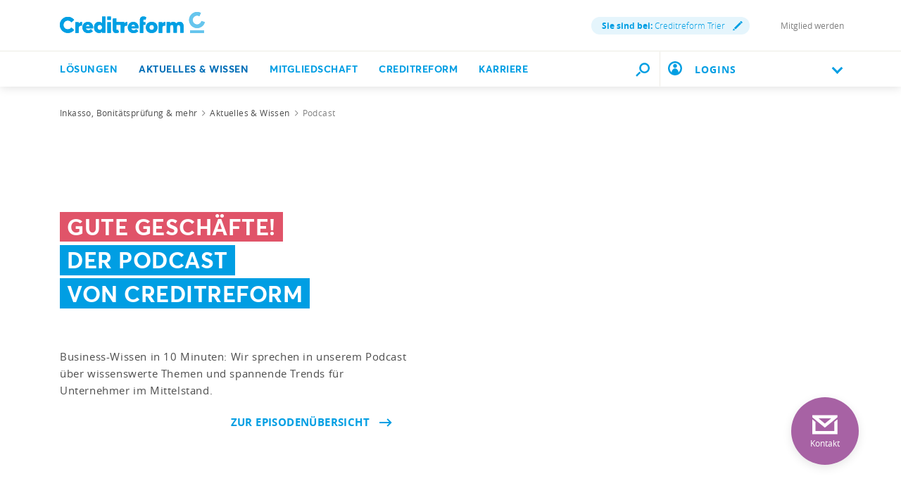

--- FILE ---
content_type: text/html;charset=utf-8
request_url: https://www.creditreform.de/trier/aktuelles-wissen/podcast
body_size: 86353
content:
<!DOCTYPE html><html xmlns="http://www.w3.org/1999/xhtml" xml:lang="de" lang="de"><head><link rel="dns-prefetch" href="//app.usercentrics.eu"><link rel="dns-prefetch" href="//api.usercentrics.eu"><link rel="preconnect" href="//app.usercentrics.eu"><link rel="preconnect" href="//api.usercentrics.eu"><link rel="preconnect" href="//privacy-proxy.usercentrics.eu"><link rel="preload" href="//web.cmp.usercentrics.eu/tcf/stub.js" as="script"><link rel="preload" href="//web.cmp.usercentrics.eu/ui/loader.js" as="script"><script id="usercentrics-cmp" data-settings-id="W6dp0Fq2" type="application/javascript" src="https://web.cmp.usercentrics.eu/ui/loader.js" data-tcf-enabled async></script><script type="application/javascript" src="https://privacy-proxy.usercentrics.eu/latest/uc-block.bundle.js"></script><script src="https://web.cmp.usercentrics.eu/tcf/stub.js"></script><meta charset="utf-8"><!-- This website is powered by TYPO3 - inspiring people to share! TYPO3 is a free open source Content Management Framework initially created by Kasper Skaarhoj and licensed under GNU/GPL. TYPO3 is copyright 1998-2026 of Kasper Skaarhoj. Extensions are copyright of their respective owners. Information and contribution at https://typo3.org/ --><link rel="icon" href="/favicon.ico" type="image/vnd.microsoft.icon"><title>Gute Geschäfte! Der Creditreform Podcast | Creditreform Trier</title><meta name="generator" content="TYPO3 CMS"/><meta name="description" content="Business-Wissen in 10 Minuten: In unserem Podcast „Gute Geschäfte!“ sprechen wir mit ausgewiesenen Experten über wissenswerte Themen und spannende Trends für Unternehmer. ▶ - Creditreform Trier -"/><meta name="viewport" content="width=device-width, initial-scale=1"/><meta name="keywords" content="Podcast, Gute Geschäfte, Creditreform Podcast, Unternehmer, Mittelstand, Digitalisierung, E-Commerce, Trends, Risikomanagement"/><meta property="og:title" content="Gute Geschäfte! Der Creditreform Podcast"/><meta property="og:description" content="Business-Wissen in 10 Minuten: In unserem Podcast sprechen wir mit ausgewiesenen Experten über wissenswerte Themen und spannende Trends für Unternehmer."/><meta property="og:image" content="https://www.creditreform.de/fileadmin/_processed_/5/d/csm_950x503-podcast-header_946b5284fa.jpg"/><meta property="og:image:url" content="https://www.creditreform.de/fileadmin/_processed_/5/d/csm_950x503-podcast-header_946b5284fa.jpg"/><meta property="og:image:width" content="950"/><meta property="og:image:height" content="497"/><meta property="og:image:alt" content="Gute Geschäfte! Der Creditreform Podcast"/><meta name="twitter:card" content="summary"/><meta name="twitter:title" content="Gute Geschäfte! Der Creditreform Podcast"/><meta name="twitter:description" content="Business-Wissen in 10 Minuten: In unserem Podcast sprechen wir mit ausgewiesenen Experten über wissenswerte Themen und spannende Trends für Unternehmer."/><meta name="twitter:image" content="https://www.creditreform.de/fileadmin/_processed_/5/d/csm_950x503-podcast-header_946b5284fa.jpg"/><meta name="twitter:image:alt" content="Gute Geschäfte! Der Creditreform Podcast"/><meta name="facebook-domain-verification" content="7rhym6b63ncil5grrdjvdoha3bbs2t"/><meta name="date" content="1970-01-01"/><meta name="abstract" content="Business-Wissen in 10 Minuten: In unserem Podcast „Gute Geschäfte!“ sprechen wir mit ausgewiesenen Experten über wissenswerte Themen und spannende Trends für Unternehmer."/><link href="/typo3temp/assets/compressed/all-min.css.gzip?1769102724" rel="stylesheet" ><link href="/typo3temp/assets/compressed/header-min.css.gzip?1769102724" rel="stylesheet" ><link href="/typo3temp/assets/compressed/icons-min.css.gzip?1769102724" rel="stylesheet" ><link rel="preload" as="style" class="lazy" href="/typo3temp/assets/compressed/fluidstyledcontent-min.css.gzip?1769102724" ><link rel="preload" as="style" class="lazy" href="/typo3temp/assets/compressed/jcf-forms-table-min.css.gzip?1769102724" ><link rel="preload" as="style" class="lazy" href="/typo3temp/assets/compressed/lazyloading-min.css.gzip?1769102724" ><link rel="preload" as="style" class="lazy" href="/typo3temp/assets/compressed/usercentrics-min.css.gzip?1769102724" ><link rel="preload" as="style" class="lazy" href="/typo3temp/assets/compressed/footer-min.css.gzip?1769102724" ><link rel="preload" as="style" class="lazy" href="/typo3temp/assets/compressed/localization-min.css.gzip?1769102724" ><link rel="preload" as="style" class="lazy" href="/typo3temp/assets/compressed/print-min.css.gzip?1769102724" ><link rel="preload" as="style" class="lazy" href="/typo3temp/assets/compressed/breadcrumbs-min.css.gzip?1769102724" ><link rel="preload" as="style" class="lazy" href="/typo3temp/assets/compressed/intro-min.css.gzip?1769102724" ><link rel="preload" as="style" class="lazy" href="/typo3temp/assets/compressed/media-min.css.gzip?1769102724" ><link rel="preload" as="style" class="lazy" href="/typo3temp/assets/compressed/news-min.css.gzip?1769102724" ><link rel="preload" as="style" class="lazy" href="/typo3temp/assets/compressed/pagination-min.css.gzip?1769102724" ><link rel="preload" as="style" class="lazy" href="/typo3temp/assets/compressed/sz-vcfinder-min.css.gzip?1769102724" ><link rel="preload" as="style" class="lazy" href="/typo3temp/assets/compressed/sz-contact-min.css.gzip?1769102724" ><link rel="preload" as="style" class="lazy" href="/typo3temp/assets/compressed/teaser-min.css.gzip?1769102724" ><link rel="preload" as="style" class="lazy" href="/typo3temp/assets/compressed/contact-module-min.css.gzip?1769102724" ><link rel="preload" as="style" class="lazy" href="/typo3temp/assets/compressed/accordion-min.css.gzip?1769102724" ><link rel="preload" as="style" class="lazy" href="/typo3temp/assets/compressed/cta-min.css.gzip?1769102724" ><link rel="preload" as="style" class="lazy" href="/typo3temp/assets/compressed/fancybox-min.css.gzip?1769102724" ><script data-usercentrics="Microsoft Conversion Tracking" type="text/plain" nonce="73956d27703e7ed5a06c51c0bf3db893">window.uetq=window.uetq||[];window.uetq.push('consent','default',{'ad_storage':'denied'});</script><script data-usercentrics="Google Tag Manager" type="text/plain" nonce="73956d27703e7ed5a06c51c0bf3db893">window.dataLayer=window.dataLayer||[];function gtag(){dataLayer.push(arguments)};gtag("consent","default",{ad_user_data:"denied",ad_personalization:"denied",ad_storage:"denied",analytics_storage:"denied",wait_for_update:500});gtag("set","ads_data_redaction",!0);(function(w,d,s,l,i){w[l]=w[l]||[];w[l].push({'gtm.start':new Date().getTime(),event:'gtm.js'});var f=d.getElementsByTagName(s)[0],j=d.createElement(s),dl=l!='dataLayer'?'&l='+l:'';j.async=!0;j.src='https://www.googletagmanager.com/gtm.js?id='+i+dl;f.parentNode.insertBefore(j,f)})(window,document,'script','dataLayer','GTM-P7W6N8N');</script><script data-usercentrics="Mapp Intelligence Full Feature Tracking" type="text/plain" nonce="73956d27703e7ed5a06c51c0bf3db893">var register=document.querySelectorAll('.registry-wall .register');for(let item of register){item.onclick=function(e){wts.push(['send','click',{linkId:'Registrierung-Wall-Registrierung'}])}} var login=document.querySelectorAll('.registry-wall .login');for(let item of login){item.onclick=function(e){wts.push(['send','click',{linkId:'Registrierung-Wall-Login'}])}};</script><script data-usercentrics="SalesWings" type="text/plain" nonce="73956d27703e7ed5a06c51c0bf3db893">(function(g,a,b,c,d,e,i){g[d]=g[d]||function(){(g[d].q=g[d].q||[]).push(arguments)};g[d].l=1*new Date();e=a.createElement(b);i=a.getElementsByTagName(b)[0];e.async=!0;e.src=c;i.parentNode.insertBefore(e,i);sw("init",{pid:"52b9d462-ffa4-4875-b8e2-c5ee16014be8",debug:!0,transport:"post",clientSideCookie:"true"},"trackPageviews");sw("trackForms",{mode:"submit"})})(window,document,"script","https://s.saleswingsapp.com/sw.prod.min.js","sw");</script><link rel="preload prefetch" as="font" href="/assets/fonts/Averta/AvertaPE-Bold.woff" type="font/woff" crossorigin="anonymous"><link rel="preload prefetch" as="font" href="/assets/fonts/OpenSans/opensans-bold-webfont.woff" type="font/woff" crossorigin="anonymous"><link rel="preload prefetch" as="font" href="/assets/fonts/OpenSans/opensans-regular-webfont.woff" type="font/woff" crossorigin="anonymous"><link rel="preload prefetch" as="font" href="/assets/fonts/OpenSans/opensans-light-webfont.woff" type="font/woff" crossorigin="anonymous"><link rel="preload prefetch" as="font" href="/assets/fonts/Averta/AvertaPE-Bold.woff2" type="font/woff2" crossorigin="anonymous"><link rel="preload prefetch" as="font" href="/assets/fonts/OpenSans/opensans-bold-webfont.woff2" type="font/woff2" crossorigin="anonymous"><link rel="preload prefetch" as="font" href="/assets/fonts/OpenSans/opensans-regular-webfont.woff2" type="font/woff2" crossorigin="anonymous"><link rel="preload prefetch" as="font" href="/assets/fonts/OpenSans/opensans-light-webfont.woff2" type="font/woff2" crossorigin="anonymous"><!-- START Mapp Analytics --><script type="text/plain" data-usercentrics="Mapp Intelligence Full Feature Tracking" nonce="73956d27703e7ed5a06c51c0bf3db893"> window._ti = window._ti || {}; var doc = document.location; var url = new URL(doc.href); window._ti['tiId'] = '195357560818821'; window._ti['contentId'] = doc.host.replace('www.','de.') + doc.pathname.replace('/','.'); window._ti['website'] = 'crefoweb'; window._ti['pageTitle'] = document.title; window._ti['contactformConversion'] = url.searchParams.get("form"); window._ti['customPath'] = '/fileadmin/user_upload/central_files/js/containerscript.js' </script><script type="text/plain" data-usercentrics="Mapp Intelligence Full Feature Tracking" src="/fileadmin/user_upload/central_files/js/tiLoader.min.js" nonce="73956d27703e7ed5a06c51c0bf3db893"></script><!-- END Mapp Analytics --><!-- start user agent client 20240919 --><meta http-equiv="Accept-CH" content="Sec-CH-UA, Sec-CH-UA-Full-Version-List, Sec-CH-UA-Model, Sec-CH-UA-Mobile, Sec-CH-UA-Platform, Sec-CH-UA-Platform-Version"><meta http-equiv="Delegate-CH" content="Sec-CH-UA https://webmet.creditreform.de; Sec-CH-UA-Full-Version-List https://webmet.creditreform.de; Sec-CH-UA-Model https://webmet.creditreform.de; Sec-CH-UA-Mobile https://webmet.creditreform.de; Sec-CH-UA-Platform https://webmet.creditreform.de; Sec-CH-UA-Platform-Version https://webmet.creditreform.de;"><!-- end user agent client 20240919 --><!-- START IADVIZE LIVECHATx --><script type="text/plain" data-usercentrics="iAdvize" nonce="73956d27703e7ed5a06c51c0bf3db893"> var sid = 7898; if (document.location.hostname == 'www.creditreform.de') { sid = 7892; } window.iAdvizeInterface = window.iAdvizeInterface || []; iAdvizeInterface.config = { 'sid': sid, 'useExplicitCookiesConsent': true }; </script><script type="text/plain" data-usercentrics="iAdvize" src="//halc.iadvize.com/iadvize.js" nonce="73956d27703e7ed5a06c51c0bf3db893"></script><!-- END IADVIZE LIVECHAT --><link rel="apple-touch-icon" sizes="180x180" href="/apple-touch-icon.png?v=1.1"><link rel="icon" type="image/png" sizes="32x32" href="/favicon-32x32.png?v=1.1"><link rel="icon" type="image/png" sizes="16x16" href="/favicon-16x16.png?v=1.1"><link rel="manifest" href="/site.webmanifest?v=1.1"><link rel="mask-icon" href="/safari-pinned-tab.svg?v=1.1" color="#5bbad5"><link rel="shortcut icon" href="/favicon.ico?v=1.1"><meta name="msapplication-TileColor" content="#ffffff"><meta name="theme-color" content="#ffffff"><link rel="canonical" href="https://www.creditreform.de/trier/aktuelles-wissen/podcast"/></head><body class="language-de search-holder" data-languid="0" data-lang="de"><noscript><div>Javascript must be enabled for the correct page display</div></noscript><div id="wrapper"><header id="header"><div class="header-holder"><a class="navbar-brand" title="Creditreform Trier" href="/trier"><picture><source srcset="/assets/images/logo-mobile.svg" media="(max-width: 767px)"><source srcset="/assets/images/logo.svg" media="(max-width: 1024px)"><source srcset="/assets/images/logo.svg" media="(min-width: 1025px)"><img src="/assets/images/logo.svg" alt="Creditreform Trier" title="Creditreform Trier" width="0" height="0"/></picture></a><div class="service-menu"><div class="service-item"><a class="lightbox right-icon local" href="#popupVcFinder"><strong class="ident">Sie sind bei:</strong> Creditreform Trier <span class="icon-img"><img src="/assets/images/pencil.svg" width="14" height="14" alt=""/></span></a></div><div class="service-item"><div class="authenticated" data-mode="full"></div></div><div class="service-item"><a href="/trier/mitgliedschaft/mitglied-werden" hreflang="" title="Mitglied werden" > Mitglied werden </a></div></div></div><div class="nav-wrap"><div class="container"><nav class="menu"><a class="logo-scroll" title="Creditreform Trier" href="/trier"><img title="Creditreform Trier" alt="Creditreform Trier" src="/assets/images/logo-mobile.svg" width="35" height="35"/></a><div class="drop-menu"><div class="holder"><span class="title-menu">MENÜ</span><ul class="menu-list"><li class="menu-item"><a href="https://firmeneintrag.creditreform.de/" title="Lösungen" class="open" role="button" aria-haspopup="true" aria-expanded="false"> Lösungen <span class="far fa-long-arrow-right d-xl-none"></span></a><div class="popup drop-sub-menu"><div class="wrapper"><a class="close" href="#"><span class="far fa-long-arrow-left d-xl-none"></span><span class="d-xl-none">Zurück</span><span class="far fa-times d-none d-xl-block"></span></a><ul class="sub-menu"><li ><a href="https://firmeneintrag.creditreform.de/" title="Firmeneinträge"> Firmeneinträge </a></li><li ><a href="/trier/loesungen/bonitaet-risikobewertung" title="Bonität &amp; Risikobewertung"> Bonität &amp; Risikobewertung </a></li><li ><a href="/trier/loesungen/inkasso-aussenstaende" title="Inkasso &amp; Außenstände"> Inkasso &amp; Außenstände </a></li></ul><ul class="sub-menu"><li ><a href="/trier/loesungen/esg" title="ESG &amp; Nachhaltigkeit"> ESG &amp; Nachhaltigkeit </a></li><li ><a href="/trier/loesungen/factoring-und-forderungsverkauf" title="Forderungsverkauf"> Forderungsverkauf </a></li><li ><a href="/trier/loesungen/marktanalyse-kundendaten" title="Marktanalysen &amp; Kundendaten"> Markt &amp; Kundendaten </a></li></ul><ul class="sub-menu"><li ><a href="/trier/loesungen/wkv-ktv" title="Kredit- &amp; Kautionsversicherung"> Kredit- &amp; Kautionsversicherung </a></li></ul></div></div><li class="menu-item active"><a href="/trier/aktuelles-wissen/praxisratgeber" title="Aktuelles &amp; Wissen" class="open" role="button" aria-haspopup="true" aria-expanded="false"> Aktuelles &amp; Wissen <span class="far fa-long-arrow-right d-xl-none"></span></a><div class="popup drop-sub-menu"><div class="wrapper"><a class="close" href="#"><span class="far fa-long-arrow-left d-xl-none"></span><span class="d-xl-none">Zurück</span><span class="far fa-times d-none d-xl-block"></span></a><ul class="sub-menu"><li ><a href="/trier/aktuelles-wissen/pressemeldungen-fachbeitraege" title="Presse, Fachbeiträge &amp; Neuigkeiten"> Presse, Fachbeiträge &amp; Neuigkeiten </a></li><li ><a href="/trier/aktuelles-wissen/veranstaltungen" title="Veranstaltungen &amp; Seminare"> Veranstaltungen &amp; Seminare </a></li><li ><a href="/trier/aktuelles-wissen/creditreform-magazin" title="Creditreform Magazin"> Creditreform Magazin </a></li></ul><ul class="sub-menu"><li ><a href="/trier/aktuelles-wissen/newsletter" title="Newsletter"> Newsletter </a></li><li ><a href="/trier/aktuelles-wissen/wirtschaftsforschung" title="Wirtschaftsforschung"> Wirtschaftsforschung </a></li><li ><a href="/trier/aktuelles-wissen/schuldneratlas" title="SchuldnerAtlas"> SchuldnerAtlas </a></li></ul><ul class="sub-menu"><li ><a href="/trier/aktuelles-wissen/kundenerfolge" title="Die Erfolgsgeschichten unserer Mitglieder"> Kundenerfolge </a></li><li class=" active"><a href="/trier/aktuelles-wissen/podcast" title="Gute Geschäfte! Der Creditreform Podcast"> Podcast </a></li><li ><a href="/trier/aktuelles-wissen/praxisratgeber" title="Praxisratgeber"> Praxisratgeber </a></li></ul></div></div><li class="menu-item"><a href="/trier/mitgliedschaft/mitglied-werden" title="Mitgliedschaft" class="open" role="button" aria-haspopup="true" aria-expanded="false"> Mitgliedschaft <span class="far fa-long-arrow-right d-xl-none"></span></a><div class="popup drop-sub-menu"><div class="wrapper"><a class="close" href="#"><span class="far fa-long-arrow-left d-xl-none"></span><span class="d-xl-none">Zurück</span><span class="far fa-times d-none d-xl-block"></span></a><ul class="sub-menu"><li ><a href="/trier/mitgliedschaft/mitglied-werden" title="Mitglied werden"> Mitglied werden </a></li><li ><a href="/trier/mitgliedschaft/online-services" title="Online Services"> Online Services </a></li></ul></div></div><li class="menu-item"><a href="/trier/creditreform/wir-ueber-uns" title="Creditreform" class="open" role="button" aria-haspopup="true" aria-expanded="false"> Creditreform <span class="far fa-long-arrow-right d-xl-none"></span></a><div class="popup drop-sub-menu"><div class="wrapper"><a class="close" href="#"><span class="far fa-long-arrow-left d-xl-none"></span><span class="d-xl-none">Zurück</span><span class="far fa-times d-none d-xl-block"></span></a><ul class="sub-menu"><li ><a href="/trier/creditreform/wir-ueber-uns" title="Wir über uns"> Wir über uns </a></li><li ><a href="/trier/creditreform/leitbild" title="Leitbild"> Leitbild </a></li><li ><a href="/trier/creditreform/kontakt" title="Kontakt"> Kontakt </a></li></ul><ul class="sub-menu"><li ><a href="/trier/creditreform/nachhaltigkeit" title="Nachhaltigkeit"> Nachhaltigkeit </a></li></ul></div></div><li class="menu-item"><a href="/trier/creditreform/karriere" title="Karriere"> Karriere </a></ul><div class="user-block d-xl-none open-close"><a href="#" class="opener"><img class="icon" alt="Benutzerkreis" src="/assets/images/icon-user-circle-rgb-cyan.svg" width="20" height="20"/><div class="flyout-desktop"> LOGINS </div><div class="flyout-mobile authenticated" data-mode="small"> LOGINS </div><i class="chevron-down"></i></a><div class="slide"><a href="https://meine.creditreform.de/?login=1" title="Meine Creditreform" target="_blank" class="btn btn-primary d-block mb-0" rel="noreferrer"> Meine Creditreform </a><div class="mb-2-5"></div><div class="authenticated" data-mode="btn"><a href="?login=true&uri=https://www.creditreform.de/trier/mein-nutzerkonto" rel="nofollow" class="btn btn-primary d-block mb-0" title="Website-Anmeldung"> Website-Anmeldung </a></div><hr class="Separator"><a href="https://www.crefoaddress.de/" title="CrefoAddress" target="_blank" class="external-link" rel="noreferrer"><span class="far fa-long-arrow-right"></span> CrefoAddress </a></div></div></div></div></nav><div class="search-panel"><form method="get" class="search-block" action="/trier/suche" accept-charset="utf-8"><div class="input-group"><label for="quickfinder-input" class="hidden">&nbsp;</label><input id="quickfinder-input" type="search" name="tx_solr[q]" class="search tx-quickfinder-searchbox-sword form-control rounded-0 border-0" autocomplete="off" data-placeholder="Suche nach Personen, Inhalten oder Dokumenten ..." data-mobile-placeholder="Ich suche ..." placeholder="Suche nach Personen, Inhalten oder Dokumenten ..."><button type="submit" class="btn btn-light btn-search rounded-0"></button></div><div class="dropdown drop-search search-slide-area open"><div class="tx-quickfinder-searchbox-results search-result"><div id="quickfinder-spinner"><div class="lds-css ng-scope"><div class="lds-rolling w-100 h-100"><div></div></div></div></div><ul class="results-list list-unstyled"></ul></div></div><button type="submit" class="btn btn-light trigger-search-icon rounded-0 "><img class="trigger-search-image" src="/assets/images/icon-search-rgb-cyan.svg" width="20" height="20" alt=""/></button></form><a href="#" aria-label="Durchsuche die Seite mit dem Schnellfinder." class="btn btn-light search-opener rounded-0 "><img class="search-icon" src="/assets/images/icon-search-rgb-cyan.svg" width="20" height="20" alt=""/><span class="far fa-times"></span></a></div><a href="#" class="nav-opener" aria-expanded="false" aria-label="Toggle navigation"><span></span></a><div class="user-block d-none d-xl-inline-block"><a href="#" class="opener"><img class="icon" alt="Benutzerkreis" src="/assets/images/icon-user-circle-rgb-cyan.svg" width="20" height="20"/><div class="flyout-desktop"> LOGINS </div><div class="flyout-mobile authenticated" data-mode="small"> LOGINS </div><i class="chevron-down"></i></a><div class="slide"><a href="https://meine.creditreform.de/?login=1" title="Meine Creditreform" target="_blank" class="btn btn-primary d-block mb-0" rel="noreferrer"> Meine Creditreform </a><div class="mb-2-5"></div><div class="authenticated" data-mode="btn"><a href="?login=true&uri=https://www.creditreform.de/trier/mein-nutzerkonto" rel="nofollow" class="btn btn-primary d-block mb-0" title="Website-Anmeldung"> Website-Anmeldung </a></div><hr class="Separator"><a href="https://www.crefoaddress.de/" title="CrefoAddress" target="_blank" class="external-link" rel="noreferrer"><span class="far fa-long-arrow-right"></span> CrefoAddress </a></div></div></div></div></header><main id="main"><div class="intro frame-layout-bg-white"><div class="container"><div class="breadcrumbs-block d-none d-md-block"><div class="holder"><ul class="breadcrumbs" itemscope itemtype="https://schema.org/BreadcrumbList"><li property="itemListElement" itemscope itemtype="https://schema.org/ListItem" itemprop="itemListElement"><a href="/trier" title="Inkasso, Bonitätsprüfung &amp; mehr" itemprop="item"><span itemprop="name">Inkasso, Bonitätsprüfung &amp; mehr</span></a><meta itemprop="position" content="1"></li><li property="itemListElement" itemscope itemtype="https://schema.org/ListItem" itemprop="itemListElement"><a href="/trier/aktuelles-wissen/praxisratgeber" title="Aktuelles &amp; Wissen" itemprop="item"><span itemprop="name">Aktuelles &amp; Wissen</span></a><meta itemprop="position" content="2"></li><li class="current-item">Podcast</li></ul></div></div></div></div><!--TYPO3SEARCH_begin--><div id="c74737" class="cid74737 frame-layout-bg-white frame-space-after30" ><div class="intro frame-layout-bg-white"><div class="container alt-area"><div class="bg-wrapper "><div class="bg-stretch b-lazy" data-src-mobile="/fileadmin/user_upload/950x503-podcast-header.jpg" data-src-tablet="/fileadmin/user_upload/950x503-podcast-header.jpg" data-src="/fileadmin/user_upload/950x503-podcast-header.jpg"></div></div><div class="intro-content"><div class="over-title"><h1 class="h1"><span class="marker-title marker-title-red">Gute Geschäfte! </span><br><span class="marker-title marker-title-primary-blue">Der Podcast </span><br><span class="marker-title marker-title-primary-blue">von Creditreform</span></h1></div><div class="content "><p>Business-Wissen in 10 Minuten: Wir sprechen in unserem Podcast über wissenswerte Themen und spannende Trends für Unternehmer im Mittelstand.</p><div class="intro-row intro-row-single"><div class=" btn-wrapper-right text-right"><a href="#c74741" class="link icon-right" title="Zur Episodenübersicht"> Zur Episodenübersicht <span class="far fa-long-arrow-right"></span></a></div></div></div></div></div></div></div><div id="c74739" class="cid74739 frame-padding-before25 frame-padding-after25" ><div id="c74745" class="cid74745" ><div class="container"><div class="row"><div class="col-xs-12 col-lg-12"><div id="c74747" class="cid74747" ><div class="ce-textpic ce-center ce-above"><h2 class=" default"> Der Creditreform Podcast: Business-Wissen in 10 Minuten </h2><div class="ce-bodytext"><p>Unser <strong>Creditreform Podcast</strong> erscheint&nbsp;<strong>einmal im Monat</strong> und dreht sich um vielfältige Themen, die für Unternehmer im Mittelstand wichtig sind: Von Digitalisierung, Nachhaltigkeit, Transformation, Finanzierung, Bonität, Liquidität bishin zu Forderungsmanagement und vielem mehr. Immer in gut <strong>zehn Minuten</strong> und mit einem hohen Anwendungsbezug für die <strong>unternehmerische Praxis</strong>.</p><p>Unsere Gäste sind <strong>ausgewiesene Experten</strong> aus der Creditreform-Gruppe, Partner und Kunden, die ihre Erfahrungen, Empfehlunge<span style="color:#4c4c4c">n und wertvollen Tipps mit Ihnen als Zuhörer teilen. Gemeinsam mit unseren Moderatorinnen und Moderatoren besprechen wir, wie der deutsche Mittelstand – auch in herausfordernden Zeiten – gute und vor allem<strong> sichere Geschäfte </strong>macht.</span></p></div></div></div></div></div></div></div></div><div id="c74741" class="cid74741 frame-padding-before25 frame-padding-after25" ><div class="container" ><div class="row"><div class="col-sm-12"><div id="c74749" class=" frame-padding-after25"><div class="teasers-block row"><div class="col-12 col-lg-8"><div id="c74753" class="cid74753" ><!--TYPO3SEARCH_end--><div class="news-list-view news-holder" id="news-container-74753"><div class="articletype-0 isNews" onclick="location.href='/trier/aktuelles-wissen/pressemeldungen-fachbeitraege/news-details/show/kapital-booster-flexibel-zu-geld-ohne-bankkredit'"><div class="news-block img-view shadow-lg mb-3"><span class="img-wrapper"><picture class="lazyload loading"><source media="(max-width:768px)" data-srcset="/fileadmin/user_upload/central_files/_processed_/b/4/csm_Podcast_F40_dd2f415804.jpg 460w" data-sizes="(min-width: 730px) 730px, 100vw"/><source media="(min-width: 769px) and (max-width: 1199px)" data-srcset="/fileadmin/user_upload/central_files/_processed_/b/4/csm_Podcast_F40_66acb4983c.jpg 246w" data-sizes="(min-width: 730px) 730px, 100vw"/><source media="(min-width: 1200px)" data-srcset="/fileadmin/user_upload/central_files/_processed_/b/4/csm_Podcast_F40_c6397bfa25.jpg 284w" data-sizes="(min-width: 730px) 730px, 100vw"/><img src="[data-uri]" width="730" height="730" data-src="/fileadmin/user_upload/central_files/News/Podcast/Podcast_F40.jpg" alt="Gute Geschäfte! Der Creditreform Podcast" class="image-embed-item b-lazy" loading="lazy"/></picture></span><div class="content"><span class="date"><time datetime="15. Januar 2026"> 15. Januar 2026 </time></span><a title="Kapital-Booster: Flexibel zu Geld ohne Bankkredit" href="/trier/aktuelles-wissen/pressemeldungen-fachbeitraege/news-details/show/kapital-booster-flexibel-zu-geld-ohne-bankkredit"><h3 class="title">Kapital-Booster: Flexibel zu Geld ohne Bankkredit</h3></a><span><p>Finanzbedarf, aber ein Bankkredit kommt nicht infrage? Dann könnte eine stille Beteiligung eine smarte Alternative sein. Zugegeben, die…</p></span></div></div></div><div class="articletype-0 isNews" onclick="location.href='/trier/aktuelles-wissen/pressemeldungen-fachbeitraege/news-details/show/der-stille-alarm-warnsignale-vor-dem-fall'"><div class="news-block img-view shadow-lg mb-3"><span class="img-wrapper"><picture class="lazyload loading"><source media="(max-width:768px)" data-srcset="/fileadmin/user_upload/central_files/_processed_/2/c/csm_E1_eb201790ee.jpg 460w" data-sizes="(min-width: 730px) 730px, 100vw"/><source media="(min-width: 769px) and (max-width: 1199px)" data-srcset="/fileadmin/user_upload/central_files/_processed_/2/c/csm_E1_8b5e957382.jpg 246w" data-sizes="(min-width: 730px) 730px, 100vw"/><source media="(min-width: 1200px)" data-srcset="/fileadmin/user_upload/central_files/_processed_/2/c/csm_E1_1621991065.jpg 284w" data-sizes="(min-width: 730px) 730px, 100vw"/><img src="[data-uri]" width="730" height="730" data-src="/fileadmin/user_upload/central_files/News/Podcast/E1.jpg" alt="Gute Geschäfte! Der Creditreform Podcast" class="image-embed-item b-lazy" loading="lazy"/></picture></span><div class="content"><span class="date"><time datetime="08. Dezember 2025"> 08. Dezember 2025 </time></span><a title="Folge 1: Der stille Alarm – Warnsignale vor dem Fall" href="/trier/aktuelles-wissen/pressemeldungen-fachbeitraege/news-details/show/der-stille-alarm-warnsignale-vor-dem-fall"><h3 class="title">Folge 1: Der stille Alarm – Warnsignale vor dem Fall</h3></a><span><p>Viele Krisen beginnen lautlos. Volle Auftragsbücher – und trotzdem gerät ein Unternehmen finanziell ins Wanken. Während der Betrieb nach außen noch…</p></span></div></div></div><div class="articletype-0 isNews" onclick="location.href='/trier/aktuelles-wissen/pressemeldungen-fachbeitraege/news-details/show/ein-letztes-aufbaeumen-kampf-gegen-rote-zahlen'"><div class="news-block img-view shadow-lg mb-3"><span class="img-wrapper"><picture class="lazyload loading"><source media="(max-width:768px)" data-srcset="/fileadmin/user_upload/central_files/_processed_/6/4/csm_E2_2a9599a9b0.jpg 460w" data-sizes="(min-width: 730px) 730px, 100vw"/><source media="(min-width: 769px) and (max-width: 1199px)" data-srcset="/fileadmin/user_upload/central_files/_processed_/6/4/csm_E2_e35a60f7df.jpg 246w" data-sizes="(min-width: 730px) 730px, 100vw"/><source media="(min-width: 1200px)" data-srcset="/fileadmin/user_upload/central_files/_processed_/6/4/csm_E2_ae821a6921.jpg 284w" data-sizes="(min-width: 730px) 730px, 100vw"/><img src="[data-uri]" width="730" height="730" data-src="/fileadmin/user_upload/central_files/News/Podcast/E2.jpg" alt="Gute Geschäfte! Der Creditreform Podcast" class="image-embed-item b-lazy" loading="lazy"/></picture></span><div class="content"><span class="date"><time datetime="08. Dezember 2025"> 08. Dezember 2025 </time></span><a title="Folge 2: Ein letztes Aufbäumen – Kampf gegen rote Zahlen" href="/trier/aktuelles-wissen/pressemeldungen-fachbeitraege/news-details/show/ein-letztes-aufbaeumen-kampf-gegen-rote-zahlen"><h3 class="title">Folge 2: Ein letztes Aufbäumen – Kampf gegen rote Zahlen</h3></a><span><p>Jetzt wird es ernst. 250 Arbeitsplätze hängen an einem Sanierungsgutachten – auch die eigene Existenz unseres Protagonisten. Es beginnt ein Wettlauf…</p></span></div></div></div><div class="articletype-0 isNews" onclick="location.href='/trier/aktuelles-wissen/pressemeldungen-fachbeitraege/news-details/show/kein-ausweg-mehr-die-firmenpleite-ist-da'"><div class="news-block img-view shadow-lg mb-3"><span class="img-wrapper"><picture class="lazyload loading"><source media="(max-width:768px)" data-srcset="/fileadmin/user_upload/central_files/_processed_/8/8/csm_E3_95f220b1c2.jpg 460w" data-sizes="(min-width: 730px) 730px, 100vw"/><source media="(min-width: 769px) and (max-width: 1199px)" data-srcset="/fileadmin/user_upload/central_files/_processed_/8/8/csm_E3_eb019a67a0.jpg 246w" data-sizes="(min-width: 730px) 730px, 100vw"/><source media="(min-width: 1200px)" data-srcset="/fileadmin/user_upload/central_files/_processed_/8/8/csm_E3_79e450263b.jpg 284w" data-sizes="(min-width: 730px) 730px, 100vw"/><img src="[data-uri]" width="730" height="730" data-src="/fileadmin/user_upload/central_files/News/Podcast/E3.jpg" alt="Gute Geschäfte! Der Creditreform Podcast" class="image-embed-item b-lazy" loading="lazy"/></picture></span><div class="content"><span class="date"><time datetime="08. Dezember 2025"> 08. Dezember 2025 </time></span><a title="Folge 3: Kein Ausweg mehr – Die Firmenpleite ist da" href="/trier/aktuelles-wissen/pressemeldungen-fachbeitraege/news-details/show/kein-ausweg-mehr-die-firmenpleite-ist-da"><h3 class="title">Folge 3: Kein Ausweg mehr – Die Firmenpleite ist da</h3></a><span><p>Viele Unternehmer wissen nicht, wie schnell eine finanzielle Krise juristisch Konsequenzen nach sich zieht. Der Insolvenzantrag, nur einen Tag zu spät…</p></span></div></div></div><div class="articletype-0 isNews" onclick="location.href='/trier/aktuelles-wissen/pressemeldungen-fachbeitraege/news-details/show/das-harte-verfahren-zwischen-bangen-und-hoffen'"><div class="news-block img-view shadow-lg mb-3"><span class="img-wrapper"><picture class="lazyload loading"><source media="(max-width:768px)" data-srcset="/fileadmin/user_upload/central_files/_processed_/1/b/csm_E4_dda533b052.jpg 460w" data-sizes="(min-width: 730px) 730px, 100vw"/><source media="(min-width: 769px) and (max-width: 1199px)" data-srcset="/fileadmin/user_upload/central_files/_processed_/1/b/csm_E4_3d339fc963.jpg 246w" data-sizes="(min-width: 730px) 730px, 100vw"/><source media="(min-width: 1200px)" data-srcset="/fileadmin/user_upload/central_files/_processed_/1/b/csm_E4_2449539142.jpg 284w" data-sizes="(min-width: 730px) 730px, 100vw"/><img src="[data-uri]" width="730" height="730" data-src="/fileadmin/user_upload/central_files/News/Podcast/E4.jpg" alt="Gute Geschäfte! Der Creditreform Podcast" class="image-embed-item b-lazy" loading="lazy"/></picture></span><div class="content"><span class="date"><time datetime="08. Dezember 2025"> 08. Dezember 2025 </time></span><a title="Folge 4: Das harte Verfahren – zwischen Bangen und Hoffen" href="/trier/aktuelles-wissen/pressemeldungen-fachbeitraege/news-details/show/das-harte-verfahren-zwischen-bangen-und-hoffen"><h3 class="title">Folge 4: Das harte Verfahren – zwischen Bangen und Hoffen</h3></a><span><p>Der Insolvenzantrag ist gestellt – und plötzlich läuft alles im Eiltempo. Gericht, Verwalter, Gläubiger... Entscheidungen fallen in Minuten. Für…</p></span></div></div></div><div class="articletype-0 isNews" onclick="location.href='/trier/aktuelles-wissen/pressemeldungen-fachbeitraege/news-details/show/der-starke-aufstieg-lernen-aus-dem-scheitern'"><div class="news-block img-view shadow-lg mb-3"><span class="img-wrapper"><picture class="lazyload loading"><source media="(max-width:768px)" data-srcset="/fileadmin/user_upload/central_files/_processed_/d/5/csm_E5_0b78661037.jpg 460w" data-sizes="(min-width: 730px) 730px, 100vw"/><source media="(min-width: 769px) and (max-width: 1199px)" data-srcset="/fileadmin/user_upload/central_files/_processed_/d/5/csm_E5_8f8b37d569.jpg 246w" data-sizes="(min-width: 730px) 730px, 100vw"/><source media="(min-width: 1200px)" data-srcset="/fileadmin/user_upload/central_files/_processed_/d/5/csm_E5_eecd42d856.jpg 284w" data-sizes="(min-width: 730px) 730px, 100vw"/><img src="[data-uri]" width="730" height="730" data-src="/fileadmin/user_upload/central_files/News/Podcast/E5.jpg" alt="Gute Geschäfte! Der Creditreform Podcast" class="image-embed-item b-lazy" loading="lazy"/></picture></span><div class="content"><span class="date"><time datetime="08. Dezember 2025"> 08. Dezember 2025 </time></span><a title="Folge 5: Der starke Aufstieg – Lernen aus dem Scheitern" href="/trier/aktuelles-wissen/pressemeldungen-fachbeitraege/news-details/show/der-starke-aufstieg-lernen-aus-dem-scheitern"><h3 class="title">Folge 5: Der starke Aufstieg – Lernen aus dem Scheitern</h3></a><span><p>Nach der Krise beginnt nicht die Ruhe, sondern die Veränderung. Es läuft wieder. Aber anders als früher: Wer scheitert und wieder aufsteht, führt…</p></span></div></div></div><div class="pagination pt-4 mb-7"><div class="nav-links"><span class="page-numbers current">1</span><a href="/trier/aktuelles-wissen/podcast/npage/2" class="page-numbers">2</a><a href="/trier/aktuelles-wissen/podcast/npage/3" class="page-numbers">3</a><span class="page-numbers">...</span><a href="/trier/aktuelles-wissen/podcast/npage/9" class="page-numbers">9</a><a href="/trier/aktuelles-wissen/podcast/npage/2" title="" class="next page-numbers"><span class="far fa-long-arrow-right"></span></a></div></div><div class="news-clear"></div></div><!--TYPO3SEARCH_begin--></div></div><div class="col-12 col-lg-4"><div id="c182047" class="cid182047 frame-layout-bg-white frame-padding-before25 frame-padding-after25 frame-space-after25" ><div class="container"><div class="row"><div class="col-xs-12 col-lg-12"><div id="c182050" class="cid182050" ><div class="ce-textpic ce-center ce-above"><div class="ce-gallery " data-ce-columns="1" data-ce-images="1"><div class="ce-outer"><div class="ce-inner"><div class="ce-row"><div class="ce-column"><figure class="image"><a href="https://creditreform-gutegeschaefte.podigee.io/" target="_blank" rel="noreferrer"><picture class="lazyload loading"><source media="(max-width:768px)" data-srcset="/fileadmin/user_upload/central_files/News/Podcast/Insolvenz_Podcast-Miniserie.jpg 768w" data-sizes="(min-width: 305px) 305px, 100vw"/><source media="(min-width: 769px) and (max-width: 1199px)" data-srcset="/fileadmin/user_upload/central_files/News/Podcast/Insolvenz_Podcast-Miniserie.jpg 1199w" data-sizes="(min-width: 305px) 305px, 100vw"/><source media="(min-width: 1200px)" data-srcset="/fileadmin/user_upload/central_files/News/Podcast/Insolvenz_Podcast-Miniserie.jpg 1200w" data-sizes="(min-width: 305px) 305px, 100vw"/><img src="[data-uri]" width="305" height="305" data-src="/fileadmin/user_upload/central_files/News/Podcast/Insolvenz_Podcast-Miniserie.jpg" alt="Gute Geschäfte! Der Creditreform Podcast" class="image-embed-item image-embed-item b-lazy" loading="lazy"/></picture></a></figure></div></div></div></div></div><div class="ce-bodytext"><h3 class="text-center"><br><a href="https://creditreform-gutegeschaefte.podigee.io/" target="_blank" rel="noreferrer">➔ Jetzt alle 6 Folgen anhören!</a></h3></div></div></div></div></div></div></div><div id="c74751" class="cid74751 frame-padding-after25" ><div class="vc-finder-jump-holder"><div class="vc-finder-jump-point" id="vc-finder-jump-point-74751"></div><div id="agent" class="contact-agent shadow-lg mb-3 mb-xl-5"><div class="row"><div class="col-12 col-md-6 col-lg-12 text-center"><div class="img-wrapper"><img src="/assets/images/crefo-platzhalter2.svg" width="61" height="81" alt=""/></div></div><div class="col-12 col-md-6 col-lg-12"><div class="agent-info"><span class="title">Creditreform Trier</span><ul class="contacts-list"><li><span class="tel">Tel <a href="tel:+49651147150">+49 (0) 651 - 14715 - 0</a></span></li><li><span class="tel">Fax <a href="fax:+496511471510">+49 (0) 651 - 14715 - 10</a></span></li><li><a href="/trier/ssu-vc" class="mail">E-Mail schreiben</a></li></ul></div></div></div></div></div></div><div id="c74785" class="cid74785 frame-layout-bg-white frame-padding-before25 frame-padding-after5" ><div class="container"><div class="row"><div class="col-xs-12 col-lg-12"><div id="c74779" class="cid74779 frame-padding-before10" ><h3 class=" default"> Sie möchten unseren Podcast abonnieren? </h3></div><div id="c74781" class="cid74781 frame-padding-before25 frame-padding-after5" ><div class="ce-textpic ce-center ce-above"><div class="ce-gallery " data-ce-columns="1" data-ce-images="1"><div class="ce-outer"><div class="ce-inner"><div class="ce-row"><div class="ce-column"><figure class="image"><a href="https://podcasts.apple.com/us/podcast/gute-geschäfte-der-creditreform-podcast/id1615561650" title="Creditreform Aschaffenburg auf Apple Podcasts" target="_blank" rel="noreferrer"><picture class="lazyload loading"><source media="(max-width:768px)" data-srcset="/fileadmin/user_upload/Creditreform_Aschaffenburg/_processed_/6/3/csm_Apple_Podcasts_Badge_9c19614130.png 768w" data-sizes="(min-width: 350px) 350px, 100vw"/><source media="(min-width: 769px) and (max-width: 1199px)" data-srcset="/fileadmin/user_upload/Creditreform_Aschaffenburg/_processed_/6/3/csm_Apple_Podcasts_Badge_cedaeca3e9.png 1199w" data-sizes="(min-width: 350px) 350px, 100vw"/><source media="(min-width: 1200px)" data-srcset="/fileadmin/user_upload/Creditreform_Aschaffenburg/img/podcasts/Apple_Podcasts_Badge.png 1200w" data-sizes="(min-width: 350px) 350px, 100vw"/><img src="[data-uri]" width="350" height="84" data-src="/fileadmin/user_upload/Creditreform_Aschaffenburg/img/podcasts/Apple_Podcasts_Badge.png" alt="Creditreform Aschaffenburg auf Apple Podcasts" title="Creditreform Aschaffenburg auf Apple Podcasts" class="image-embed-item image-embed-item b-lazy" loading="lazy"/></picture></a></figure></div></div></div></div></div></div></div><div id="c75533" class="cid75533 frame-padding-before5 frame-padding-after5" ><div class="ce-textpic ce-center ce-above"><div class="ce-gallery " data-ce-columns="1" data-ce-images="1"><div class="ce-outer"><div class="ce-inner"><div class="ce-row"><div class="ce-column"><figure class="image"><a href="https://open.spotify.com/show/36U217Q0fJlRzM3KKqbAsO" target="_blank" rel="noreferrer"><picture class="lazyload loading"><source media="(max-width:768px)" data-srcset="/fileadmin/user_upload/central_files/News/Podcast/spotify-podcast-badge-blk-wht-660x160.png 768w" data-sizes="(min-width: 350px) 350px, 100vw"/><source media="(min-width: 769px) and (max-width: 1199px)" data-srcset="/fileadmin/user_upload/central_files/News/Podcast/spotify-podcast-badge-blk-wht-660x160.png 1199w" data-sizes="(min-width: 350px) 350px, 100vw"/><source media="(min-width: 1200px)" data-srcset="/fileadmin/user_upload/central_files/News/Podcast/spotify-podcast-badge-blk-wht-660x160.png 1200w" data-sizes="(min-width: 350px) 350px, 100vw"/><img src="[data-uri]" width="350" height="84" data-src="/fileadmin/user_upload/central_files/News/Podcast/spotify-podcast-badge-blk-wht-660x160.png" alt="Gute Geschäfte! Der Creditreform Podcast" class="image-embed-item image-embed-item b-lazy" loading="lazy"/></picture></a></figure></div></div></div></div></div></div></div><div id="c74783" class="cid74783 frame-padding-before5 frame-padding-after5" ><div class="ce-textpic ce-center ce-above"><div class="ce-gallery " data-ce-columns="1" data-ce-images="1"><div class="ce-outer"><div class="ce-inner"><div class="ce-row"><div class="ce-column"><figure class="image"><a href="https://podcasts.google.com/feed/aHR0cHM6Ly9jcmVkaXRyZWZvcm0tZ3V0ZWdlc2NoYWVmdGUucG9kaWdlZS5pby9mZWVkL21wMw" target="_blank" rel="noreferrer"><picture class="lazyload loading"><source media="(max-width:768px)" data-srcset="/fileadmin/user_upload/Creditreform_Aschaffenburg/_processed_/2/1/csm_Google_Podcasts_Badge_4d9e865a61.png 768w" data-sizes="(min-width: 350px) 350px, 100vw"/><source media="(min-width: 769px) and (max-width: 1199px)" data-srcset="/fileadmin/user_upload/Creditreform_Aschaffenburg/_processed_/2/1/csm_Google_Podcasts_Badge_591e7b40d5.png 1199w" data-sizes="(min-width: 350px) 350px, 100vw"/><source media="(min-width: 1200px)" data-srcset="/fileadmin/user_upload/Creditreform_Aschaffenburg/img/podcasts/Google_Podcasts_Badge.png 1200w" data-sizes="(min-width: 350px) 350px, 100vw"/><img src="[data-uri]" width="350" height="88" data-src="/fileadmin/user_upload/Creditreform_Aschaffenburg/img/podcasts/Google_Podcasts_Badge.png" alt="Gute Geschäfte! Der Creditreform Podcast" class="image-embed-item image-embed-item b-lazy" loading="lazy"/></picture></a></figure></div></div></div></div></div></div></div><div id="c76419" class="cid76419 frame-padding-before5 frame-padding-after5" ><div class="ce-textpic ce-center ce-above"><div class="ce-gallery " data-ce-columns="1" data-ce-images="1"><div class="ce-outer"><div class="ce-inner"><div class="ce-row"><div class="ce-column"><figure class="image"><a href="https://www.deezer.com/de/show/3528387" target="_blank" rel="noreferrer"><picture class="lazyload loading"><source media="(max-width:768px)" data-srcset="/fileadmin/_processed_/2/f/csm_de_DE-dark-1_2480fff490.png 768w" data-sizes="(min-width: 350px) 350px, 100vw"/><source media="(min-width: 769px) and (max-width: 1199px)" data-srcset="/fileadmin/user_upload/central_files/News/Podcast/de_DE-dark-1.png 1199w" data-sizes="(min-width: 350px) 350px, 100vw"/><source media="(min-width: 1200px)" data-srcset="/fileadmin/user_upload/central_files/News/Podcast/de_DE-dark-1.png 1200w" data-sizes="(min-width: 350px) 350px, 100vw"/><img src="[data-uri]" width="350" height="102" data-src="/fileadmin/user_upload/central_files/News/Podcast/de_DE-dark-1.png" alt="Gute Geschäfte! Der Creditreform Podcast" class="image-embed-item image-embed-item b-lazy" loading="lazy"/></picture></a></figure></div></div></div></div></div></div></div><div id="c76421" class="cid76421 frame-padding-before5 frame-padding-after25" ><div class="ce-textpic ce-center ce-above"><div class="ce-gallery " data-ce-columns="1" data-ce-images="1"><div class="ce-outer"><div class="ce-inner"><div class="ce-row"><div class="ce-column"><figure class="image"><a href="https://music.amazon.com/podcasts/54da47c5-008a-4728-9fa0-f2a326423bc0/gute-gesch%C3%A4fte-der-creditreform-podcast" target="_blank" rel="noreferrer"><picture class="lazyload loading"><source media="(max-width:768px)" data-srcset="/fileadmin/user_upload/central_files/News/Podcast/Amazon_Music.png 768w" data-sizes="(min-width: 350px) 350px, 100vw"/><source media="(min-width: 769px) and (max-width: 1199px)" data-srcset="/fileadmin/user_upload/central_files/News/Podcast/Amazon_Music.png 1199w" data-sizes="(min-width: 350px) 350px, 100vw"/><source media="(min-width: 1200px)" data-srcset="/fileadmin/user_upload/central_files/News/Podcast/Amazon_Music.png 1200w" data-sizes="(min-width: 350px) 350px, 100vw"/><img src="[data-uri]" width="350" height="68" data-src="/fileadmin/user_upload/central_files/News/Podcast/Amazon_Music.png" alt="Gute Geschäfte! Der Creditreform Podcast" class="image-embed-item image-embed-item b-lazy" loading="lazy"/></picture></a></figure></div></div></div></div></div></div></div></div></div></div></div></div></div></div></div></div></div></div><!--TYPO3SEARCH_end--></main><footer id="footer" class=""><div class="container"><div class="row accordion footer-nav" id="accordionFooterNav"><div class="col-12 col-md-6 col-xl-3 collapse-decor mb-md-5 mb-xl-0"><h4 class="h4 opener collapsed" data-toggle="collapse" data-target="#collapse177" aria-expanded="true" aria-controls="collapse177">Lösungen<i class="chevron-down"></i></h4><div id="collapse177" class="collapse" data-parent="#accordionFooterNav"><ul class="footer-menu"><li><a href="https://firmeneintrag.creditreform.de/" title="Firmeneinträge">Firmeneinträge</a></li><li><a href="/trier/loesungen/bonitaet-risikobewertung" title="Bonität &amp; Risikobewertung">Bonität & Risikobewertung</a></li><li><a href="/trier/loesungen/inkasso-aussenstaende" title="Inkasso &amp; Außenstände">Inkasso & Außenstände</a></li><li><a href="/trier/loesungen/esg" title="ESG &amp; Nachhaltigkeit">ESG & Nachhaltigkeit</a></li><li><a href="/trier/loesungen/factoring-und-forderungsverkauf" title="Forderungsverkauf">Forderungsverkauf</a></li><li><a href="/trier/loesungen/marktanalyse-kundendaten" title="Marktanalyse &amp; Kundendaten">Marktanalyse & Kundendaten</a></li><li><a href="/trier/loesungen/wkv-ktv" title="Kredit- und Kautionsversicherung">Kredit- und Kautionsversicherung</a></li></ul></div></div><div class="col-12 col-md-6 col-xl-3 collapse-decor mb-md-5 mb-xl-0"><h4 class="h4 opener collapsed" data-toggle="collapse" data-target="#collapse182" aria-expanded="true" aria-controls="collapse182">Mitgliedschaft<i class="chevron-down"></i></h4><div id="collapse182" class="collapse" data-parent="#accordionFooterNav"><ul class="footer-menu"><li><a href="/trier/mitgliedschaft/mitglied-werden" title="Mitglied werden">Mitglied werden</a></li><li><a href="/trier/mitgliedschaft/online-services" title="Online Services">Online Services</a></li></ul></div></div><div class="col-12 col-md-6 col-xl-3 collapse-decor mb-md-5 mb-xl-0"><h4 class="h4 opener collapsed" data-toggle="collapse" data-target="#collapse187" aria-expanded="true" aria-controls="collapse187">Creditreform<i class="chevron-down"></i></h4><div id="collapse187" class="collapse" data-parent="#accordionFooterNav"><ul class="footer-menu"><li><a href="/trier/creditreform/wir-ueber-uns" title="Wir über uns">Wir über uns</a></li><li><a href="/trier/creditreform/karriere" title="Karriere">Karriere</a></li><li><a href="/trier/creditreform/kontakt" title="Kontakt">Kontakt</a></li><li><a href="/trier/creditreform/wir-ueber-uns/creditreform-gruppe" title="Creditreform Gruppe">Creditreform Gruppe</a></li><li><a href="/trier/creditreform/wir-ueber-uns/creditreform-next-holding-gmbh" title="Crefo Next Holding GmbH">Crefo Next Holding GmbH</a></li><li><a href="/trier/footer/creditreform/standorte" title="Standorte">Standorte</a></li></ul></div></div></div><div class="row footer-down d-print-none"><div class="col-12 col-lg-6 col-xl-5"><span class="copyright"> &copy; 2026 Verband der Vereine Creditreform e.V. </span></div><div class="col-12 col-lg-6 col-xl-5"><ul class="footer-menu"><li><a href="/trier/impressum" title="Impressum">Impressum</a></li><li><a href="/trier/datenschutz" title="Datenschutz">Datenschutz</a></li><li><a href="/trier/sitemap" title="Sitemap">Sitemap</a></li><li><a role="button" class="text-nowrap" onclick="UC_UI.showSecondLayer();">Dateneinstellungen</a></li></ul></div><div class="col-12 col-xl-2 pt-md-3 pt-xl-0"><a href="#wrapper" class="btn-up"><i class="chevron-up"></i><span class="d-inline-block"> Zum Seitenanfang </span></a></div></div></div></footer><a href="#popupCta" class="lightbox contact-module"><img alt="Kontakt" src="/assets/images/envelope.svg" width="36" height="28"/><span>Kontakt</span></a><div id="popupCta" class="lightbox-demo postal-code shadow-lg"><a data-fancybox-close="" class="close" href="#"></a><!--TYPO3SEARCH_begin--><div class="container" ><div class="row"><div class="col-sm-12"><div id="c75487" class=""><div id="c75489" class="cid75489" ><h2 class="text-center cta-headline"> Ihr persönlicher Draht zur Creditreform Trier </h2><div class="cta-content cta-content-injected"><div class="row"><div class="col-sm-12 col-lg-8"><div class="cta-contact"><span class="title">Creditreform Trier</span><div class="d-flex"><strong>Telefon:</strong><a href="tel:+49651147150" class="ml-1">+49 (0) 651 - 14715 - 0</a></div><div class="d-flex"><a title="EMAIL SCHREIBEN" href="#" data-mailto-token="ocknvq,kphqBvtkgt0etgfkvtghqto0fg" data-mailto-vector="2">E-Mail schreiben</a></div><div class="cta-clock mt-3"><div class="font-weight-bold">Öffnungszeiten</div><table class="timetable-list pl-0"><tr><td class="pr-2"><span class="day">Montag bis Donnerstag:</span></td><td><span class="time"> 08:00 - 16:30 </span></td></tr><tr><td class="pr-2"><span class="day">Freitag:</span></td><td><span class="time"> 08:00 - 15:00 </span></td></tr></table></div></div></div><div class="col-sm-12 col-lg-4"><div class="img-wrapper contact"><a href="#" class="iAdvize idz-online-contactext float-left mb-0 mr-0" id="idzfonline" style="display: none;" title="Jetzt mit uns chatten!" rel="nofollow" ><img alt="Jetzt mit uns chatten!" src="/assets/images/vc-active-chat-v2.png" width="120" height="120"/> Jetzt mit uns chatten! </a><div class="iAdvize idz-busy-contactext float-left mb-0 mr-0" id="idzfbusy" style="display: none;" ><img alt="iAdvize Chat nicht verfügbar" src="/assets/images/iadvize-online-blank-v1.png" width="120" height="120"/> Jetzt mit uns chatten! </div><div class="iAdvize idz-offline-contactext float-left mb-0 mr-0" id="idzfoffline" ><img alt="iAdvize Chat nicht verfügbar" src="/assets/images/iadvize-online-blank-v1.png" width="120" height="120"/> Jetzt mit uns chatten! </div></div></div></div><hr/><div class="cta-links"><div class="row"><div class="col-sm-12 col-xl-4"><div class="img-wrapper"><img src="/assets/images/icon-envelope-rgb-cyan.svg" width="48" height="45" alt=""/></div><h3> Kontakt </h3><p class="text"> Zu welchem Thema haben Sie Fragen? </p><a class="btn btn-primary" title="ZUM KONTAKTFORMULAR" href="/trier/kontakt-allgemein"><span>Zum Kontaktformular</span></a></div><div class="col-sm-12 col-xl-4"><div class="img-wrapper"><img src="/assets/images/call-back.svg" width="48" height="45" alt=""/></div><h3> Rückrufservice </h3><p class="text"> Nutzen Sie unseren kostenlosen Rückruf-Service </p><a class="btn btn-primary" title="RÜCKRUF ANFORDERN" href="/trier/rueckruf-service"><span>Rückruf anfordern</span></a></div><div class="col-sm-12 col-xl-4"><div class="img-wrapper"><img src="/assets/images/icon-placeholder-person-rgb-cyan.svg" width="48" height="45" alt=""/></div><h3> Fachberater </h3><p class="text"> Unsere Fachberater helfen Ihnen gerne weiter </p><a class="btn btn-primary" id="CtaConsultant-" title="FACHBERATER FINDEN" href="/trier/creditreform/kontakt"><span>Fachberater finden</span></a></div></div></div></div></div></div></div></div></div><!--TYPO3SEARCH_end--></div><div id="popupVcFinder" class="lightbox-demo postal-code shadow-lg"><a data-fancybox-close="" class="close" href="#"></a><div id="popupVcFinder-tab-1"><h3 class="h2 mb-5"> Finden Sie Ihre Geschäftsstelle durch Eingabe Ihrer Postleitzahl </h3><form method="post" name="search" class="zipcode-block searchform" id="popupVcFinderSearchForm" action="/trier/aktuelles-wissen/podcast?tx_szvcfinder_vcfinder%5Baction%5D=search&amp;tx_szvcfinder_vcfinder%5Bcontroller%5D=Search&amp;cHash=f0d90b4e11d6f1fa881f4cfcc500d281"><div><input type="hidden" name="tx_szvcfinder_vcfinder[__referrer][@extension]" value="SzVcfinder"/><input type="hidden" name="tx_szvcfinder_vcfinder[__referrer][@controller]" value="Search"/><input type="hidden" name="tx_szvcfinder_vcfinder[__referrer][@action]" value="search"/><input type="hidden" name="tx_szvcfinder_vcfinder[__referrer][arguments]" value="YTowOnt952bc972e08cfe722e0b413e12b373aa7142f912e"/><input type="hidden" name="tx_szvcfinder_vcfinder[__referrer][@request]" value="{&quot;@extension&quot;:&quot;SzVcfinder&quot;,&quot;@controller&quot;:&quot;Search&quot;,&quot;@action&quot;:&quot;search&quot;}c230bd476688ae3bae5bf0a63387e2d88849b3f7"/><input type="hidden" name="tx_szvcfinder_vcfinder[__trustedProperties]" value="{&quot;searchValue&quot;:1,&quot;popupVcFinderJumpPoint&quot;:1}48744219a282f3d760236151555d7eb6733fef41"/></div><div class="form-group position-relative"><input placeholder="z.B. 50823 Köln" class="searchValue form-control pr-5" id="popupVcFinderSearchValue" type="search" name="tx_szvcfinder_vcfinder[searchValue]"/><input id="popupVcFinderJumpPointValue" type="hidden" name="tx_szvcfinder_vcfinder[popupVcFinderJumpPoint]" value=""/><button type="submit" class="btn btn-search searchButton"><svg class="search-icon" width="18" height="18" viewBox="0 0 18 17.8"><path d="M4.9 11.3c.4.6 1 1.2 1.6 1.6l-4.9 4.9L0 16.2l4.9-4.9M11.3 0a6.7 6.7 0 0 1 0 13.4 6.7 6.7 0 0 1 0-13.4v2.2c-2.5 0-4.5 2-4.5 4.5s2 4.5 4.5 4.5 4.5-2 4.5-4.5-2-4.5-4.5-4.5V0" fill="#b5b5b5"></path></svg></button></div><div id="popupVcFinderSpinner"><div class="lds-css ng-scope"><div class="lds-rolling w-100 h-100"><div></div></div></div></div><div id="popupVcFinderAppendList"></div><button type="submit" class="btn btn-primary searchAllButton"> Alle Suchergebnisse anzeigen </button></form><a href="#" class="mt-4 d-block" id="popupVcFinderDescrptionLink"> Wofür ist die Geschäftsstelle vor Ort zuständig? </a><a href="/aktuelles-wissen/podcast" id="popupVcFinderBackLink" class="link icon-left"><span class="far fa-long-arrow-left"></span> Falsch zugeordnet? Zur allgemeinen Übersichtsseite zurückkehren </a></div><div id="popupVcFinder-tab-2"><h3> Wofür ist Creditreform vor Ort zuständig? </h3><p> Die Zuständigkeit unserer Experten richtet sich immer nach dem Geschäftssitz Ihres Unternehmens. Bei Fragen zur Mitgliedschaft oder zu unseren Produkten und Lösungen steht Ihnen Creditreform vor Ort zur Seite. Mit der Eingabe Ihrer fünfstelligen Postleitzahl finden Sie Ihren persönlichen Ansprechpartner. </p><br /><a href="#" id="popupVcFinderDescrptionLinkBack" class="link icon-left"><span class="far fa-long-arrow-left"></span> Zurück zur Suche </a></div><div id="popupVcFinder-tab-3"><div class="icon"><img src="/assets/images/big_check.svg" width="110" height="110" alt=""/></div><p> Sie werden jetzt zu Ihrer Geschäftsstelle weitergeleitet. </p></div><div id="popupVcFinder-tab-3-b"><div class="icon"><img src="/assets/images/big_check.svg" width="110" height="110" alt=""/></div><p> Sie werden jetzt zurück zur Übersichtsseite weitergeleitet. </p></div></div></div><script src="/typo3temp/assets/compressed/require.min-min.js.gzip?1769102723"></script><script src="/typo3temp/assets/compressed/common-min.js.gzip?1769102723"></script><script defer="defer" src="/typo3temp/assets/compressed/base-min.js.gzip?1769102724"></script><script defer="defer" src="/typo3temp/assets/compressed/crefo.auth-min.js.gzip?1769102724"></script><script defer="defer" src="/typo3temp/assets/compressed/crefo.quickfinder-min.js.gzip?1769102724"></script><script defer="defer" src="/typo3temp/assets/compressed/crefo.formfocus-min.js.gzip?1769102724"></script><script defer="defer" src="/typo3temp/assets/compressed/crefo.iadvize-min.js.gzip?1769102724"></script><script defer="defer" src="/typo3temp/assets/compressed/crefo.bgstretch-min.js.gzip?1769102724"></script><script async="async" src="/typo3temp/assets/compressed/cfd16b174d7f7b046e20adbc2e0a1094-min.js.gzip?1769102724"></script><script defer="defer" src="/typo3temp/assets/compressed/crefo.vcfinder-min.js.gzip?1769102724"></script><script data-usercentrics="Mapp Intelligence Full Feature Tracking" type="text/plain" nonce="73956d27703e7ed5a06c51c0bf3db893">$(document).ready(function(){function pushByTitle(context,title){var prepareCustomClickParameter={20:'crefoweb',8:context,12:title};wts.push(['send','link',{linkId:'link_click',customClickParameter:prepareCustomClickParameter}])};$('a[title="Meine Creditreform"], a[title="Website-Anmeldung"], a[title="CrefoAddress"], a[title="Personenauskunft"]').click(function(event){var title=$(this).attr('title');var context="navigation";pushByTitle(context,title)});$('a.mail, a[title="E-MAIL SCHREIBEN"]').click(function(event){var title="E-MAIL SCHREIBEN";var context="kontakt";pushByTitle(context,title)});$('a[title="Kontakt"], a[title="SERVICEZEITEN"], a[title="ADRESSE ANZEIGEN"], a[title="FACHBERATER FINDEN"], a[title="KONTAKT AUFNEHMEN"], a[title="ZUM KONTAKTFORMULAR"], a[title="RÜCKRUF ANFORDERN"]').click(function(event){var title=$(this).attr('title');var context="kontakt";pushByTitle(context,title)})});</script><script data-usercentrics="LinkedIn Analytics" type="text/plain" nonce="73956d27703e7ed5a06c51c0bf3db893">_linkedin_partner_id="4167596";window._linkedin_data_partner_ids=window._linkedin_data_partner_ids||[];window._linkedin_data_partner_ids.push(_linkedin_partner_id);(function(l){if(!l){window.lintrk=function(a,b){window.lintrk.q.push([a,b])};window.lintrk.q=[]} var s=document.getElementsByTagName("script")[0];var b=document.createElement("script");b.type="text/javascript";b.async=!0;b.src="https://snap.licdn.com/li.lms-analytics/insight.min.js";s.parentNode.insertBefore(b,s)})(window.lintrk);</script></body></html>

--- FILE ---
content_type: text/css
request_url: https://www.creditreform.de/typo3temp/assets/compressed/pagination-min.css.gzip?1769102724
body_size: 105
content:
.nav-links{text-align:center}.page-numbers{display:inline-block;vertical-align:top;margin:0;width:28px;height:28px;color:#4c4c4c;font-weight:600;font-size:15px;line-height:28px;transition:color 0.3s,background-color 0.3s}.page-numbers.current{color:#fff;background-color:#009ee3}.page-numbers:hover{color:#fff;background-color:#009ee3;transition:color 0.3s,background-color 0.3s}.page-numbers:hover .icon{fill:#fff;transition:fill 0.3s}.page-numbers:hover .far{color:#fff}.page-numbers .icon{padding-bottom:2px;fill:#009ee3;transition:fill 0.3s}.page-numbers .far{display:inline-block;vertical-align:top;padding-top:5px;color:#009ee3;font-weight:700;font-size:18px}

--- FILE ---
content_type: text/css
request_url: https://www.creditreform.de/typo3temp/assets/compressed/sz-vcfinder-min.css.gzip?1769102724
body_size: 2631
content:
.osx .ssu-container .smart-header .marker>h1>span>span,.osx .vcfinder-container .smart-header .marker>h1>span>span,.osx .ssu-container .smart-header .marker>h2>span>span,.osx .vcfinder-container .smart-header .marker>h2>span>span,.osx .ssu-container .smart-header .marker>h3>span>span,.osx .vcfinder-container .smart-header .marker>h3>span>span,.osx .ssu-container .smart-header .marker>h4>span>span,.osx .vcfinder-container .smart-header .marker>h4>span>span,.osx .ssu-container .smart-header .marker>span>span,.osx .vcfinder-container .smart-header .marker>span>span{padding:.4375rem .4375rem .1875rem .4375rem}.ssu-container,.vcfinder-container{position:relative}.ssu-container .smart-header h1,.vcfinder-container .smart-header h1,.ssu-container .smart-header .h1,.vcfinder-container .smart-header .h1{display:block;font-size:1.6875rem;line-height:1.25}@media (min-width:768px){.ssu-container .smart-header h1,.vcfinder-container .smart-header h1,.ssu-container .smart-header .h1,.vcfinder-container .smart-header .h1{font-size:2rem;line-height:1.2}}@media (min-width:1024px){.ssu-container .smart-header h1,.vcfinder-container .smart-header h1,.ssu-container .smart-header .h1,.vcfinder-container .smart-header .h1{font-size:3rem;line-height:3.875rem;letter-spacing:.0625rem}}.ssu-container .smart-header .marker,.vcfinder-container .smart-header .marker{max-width:841px;color:#fff;text-transform:uppercase;margin-bottom:1.25rem;margin-top:.625rem}@media (min-width:1024px){.ssu-container .smart-header .marker,.vcfinder-container .smart-header .marker{margin-bottom:1.875rem;margin-top:.9375rem}}.ssu-container .smart-header .marker>h1>span,.vcfinder-container .smart-header .marker>h1>span,.ssu-container .smart-header .marker>h2>span,.vcfinder-container .smart-header .marker>h2>span,.ssu-container .smart-header .marker>h3>span,.vcfinder-container .smart-header .marker>h3>span,.ssu-container .smart-header .marker>h4>span,.vcfinder-container .smart-header .marker>h4>span,.ssu-container .smart-header .marker>span,.vcfinder-container .smart-header .marker>span{display:block;vertical-align:top;margin-right:.625rem;margin-bottom:.1875rem;line-height:1}.ssu-container .smart-header .marker>h1>span>span,.vcfinder-container .smart-header .marker>h1>span>span,.ssu-container .smart-header .marker>h2>span>span,.vcfinder-container .smart-header .marker>h2>span>span,.ssu-container .smart-header .marker>h3>span>span,.vcfinder-container .smart-header .marker>h3>span>span,.ssu-container .smart-header .marker>h4>span>span,.vcfinder-container .smart-header .marker>h4>span>span,.ssu-container .smart-header .marker>span>span,.vcfinder-container .smart-header .marker>span>span{vertical-align:middle;display:inline-block;padding:.0625rem .4375rem .3125rem .4375rem;background-color:#009ee3}@media (min-width:768px){.ssu-container .smart-header .marker>h1>span,.vcfinder-container .smart-header .marker>h1>span,.ssu-container .smart-header .marker>h2>span,.vcfinder-container .smart-header .marker>h2>span,.ssu-container .smart-header .marker>h3>span,.vcfinder-container .smart-header .marker>h3>span,.ssu-container .smart-header .marker>h4>span,.vcfinder-container .smart-header .marker>h4>span,.ssu-container .smart-header .marker>span,.vcfinder-container .smart-header .marker>span{padding:.4375rem 1.5rem .4375rem .5rem}}@media (min-width:1024px){.ssu-container .smart-header .marker>h1>span,.vcfinder-container .smart-header .marker>h1>span,.ssu-container .smart-header .marker>h2>span,.vcfinder-container .smart-header .marker>h2>span,.ssu-container .smart-header .marker>h3>span,.vcfinder-container .smart-header .marker>h3>span,.ssu-container .smart-header .marker>h4>span,.vcfinder-container .smart-header .marker>h4>span,.ssu-container .smart-header .marker>span,.vcfinder-container .smart-header .marker>span{padding:0}}.ssu-container .smart-subheader,.vcfinder-container .smart-subheader{color:#484848;font-size:15px;font-weight:700;letter-spacing:.5px;line-height:26px;margin-bottom:30px}.ssu-container.withImage,.withImage.vcfinder-container{display:-ms-grid;display:grid;-ms-grid-columns:1fr;grid-template-columns:1fr;-ms-grid-rows:1fr;grid-template-rows:1fr;grid-template-areas:"overflow";max-height:594px}.ssu-container .smart-sign-up,.vcfinder-container .smart-sign-up,.vcfinder-container .vcfinder-element{position:relative}.ssu-container .smart-sign-up.stage,.vcfinder-container .smart-sign-up.stage,.vcfinder-container .stage.vcfinder-element{grid-area:overflow;margin-top:auto;margin-bottom:2%;padding-top:15px}.ssu-container .smart-sign-up.stage .smart-container,.vcfinder-container .smart-sign-up.stage .smart-container,.vcfinder-container .stage.vcfinder-element .smart-container{background:#fff;padding:30px;max-width:841px}@media (max-width:767px){.ssu-container .smart-sign-up.stage .smart-container,.vcfinder-container .smart-sign-up.stage .smart-container,.vcfinder-container .stage.vcfinder-element .smart-container{padding:0}}.ssu-container .smart-sign-up.stage .smart-container button,.vcfinder-container .smart-sign-up.stage .smart-container button,.vcfinder-container .stage.vcfinder-element .smart-container button{width:100%;height:56px;background-color:#a763a4;color:#fff;font-size:15px;font-weight:700;letter-spacing:.5px;line-height:26px;text-transform:uppercase;border:none;transition:color .3s,opacity .3s,background .3s}.ssu-container .smart-sign-up.stage .smart-container button:hover,.vcfinder-container .smart-sign-up.stage .smart-container button:hover,.vcfinder-container .stage.vcfinder-element .smart-container button:hover{background-color:#a746a4}.ssu-container .smart-sign-up.stage .smart-container button.disabled,.vcfinder-container .smart-sign-up.stage .smart-container button.disabled,.vcfinder-container .stage.vcfinder-element .smart-container button.disabled{cursor:not-allowed;opacity:.65}.ssu-container .smart-sign-up.stage .smart-container .autocomplete-no-suggestion,.vcfinder-container .smart-sign-up.stage .smart-container .autocomplete-no-suggestion,.vcfinder-container .stage.vcfinder-element .smart-container .autocomplete-no-suggestion{font-size:14px}.ssu-container .smart-sign-up.stage .aside-link,.vcfinder-container .smart-sign-up.stage .aside-link,.vcfinder-container .stage.vcfinder-element .aside-link{margin-top:30px}.ssu-container .smart-sign-up.stage .aside-link a,.vcfinder-container .smart-sign-up.stage .aside-link a,.vcfinder-container .stage.vcfinder-element .aside-link a{color:#484848;font-size:15px;font-weight:400;letter-spacing:.5px;line-height:15px;text-decoration:underline;opacity:.8}.ssu-container .smart-sign-up.stage .aside-link a:hover,.vcfinder-container .smart-sign-up.stage .aside-link a:hover,.vcfinder-container .stage.vcfinder-element .aside-link a:hover{text-decoration:none}.ssu-container .smart-sign-up.notshow .spinner,.vcfinder-container .smart-sign-up.notshow .spinner,.vcfinder-container .notshow.vcfinder-element .spinner{top:50px}.ssu-container .smart-sign-up .spinner,.vcfinder-container .smart-sign-up .spinner,.vcfinder-container .vcfinder-element .spinner{display:none;top:50px;right:15px}.ssu-container .smart-sign-up .results,.vcfinder-container .smart-sign-up .results,.vcfinder-container .vcfinder-element .results{position:relative}.ssu-container .smart-sign-up .results .autocomplete-suggestions,.vcfinder-container .smart-sign-up .results .autocomplete-suggestions,.vcfinder-container .vcfinder-element .results .autocomplete-suggestions{overflow-y:scroll;background-color:#fff;border-left:1px solid #009ee3;border-right:1px solid #009ee3;border-bottom:1px solid #009ee3}.ssu-container .smart-sign-up .results .autocomplete-suggestions .autocomplete-suggestion,.vcfinder-container .smart-sign-up .results .autocomplete-suggestions .autocomplete-suggestion,.vcfinder-container .vcfinder-element .results .autocomplete-suggestions .autocomplete-suggestion,.ssu-container .smart-sign-up .results .autocomplete-suggestions .autocomplete-no-suggestion,.vcfinder-container .smart-sign-up .results .autocomplete-suggestions .autocomplete-no-suggestion,.vcfinder-container .vcfinder-element .results .autocomplete-suggestions .autocomplete-no-suggestion{cursor:pointer;border:1px solid #fff0;border-color:#fff0 #fff0 rgb(0 0 0 / .1) #fff0;font-weight:400;line-height:26px;padding:1rem 1.2rem}.ssu-container .smart-sign-up .results .autocomplete-suggestions .autocomplete-suggestion .detail,.vcfinder-container .smart-sign-up .results .autocomplete-suggestions .autocomplete-suggestion .detail,.vcfinder-container .vcfinder-element .results .autocomplete-suggestions .autocomplete-suggestion .detail,.ssu-container .smart-sign-up .results .autocomplete-suggestions .autocomplete-no-suggestion .detail,.vcfinder-container .smart-sign-up .results .autocomplete-suggestions .autocomplete-no-suggestion .detail,.vcfinder-container .vcfinder-element .results .autocomplete-suggestions .autocomplete-no-suggestion .detail{color:#7f7f7f}.ssu-container .smart-sign-up .results .autocomplete-suggestions .autocomplete-suggestion:hover,.vcfinder-container .smart-sign-up .results .autocomplete-suggestions .autocomplete-suggestion:hover,.vcfinder-container .vcfinder-element .results .autocomplete-suggestions .autocomplete-suggestion:hover,.ssu-container .smart-sign-up .results .autocomplete-suggestions .autocomplete-no-suggestion:hover,.vcfinder-container .smart-sign-up .results .autocomplete-suggestions .autocomplete-no-suggestion:hover,.vcfinder-container .vcfinder-element .results .autocomplete-suggestions .autocomplete-no-suggestion:hover{color:#009ee3}.ssu-container .smart-sign-up .results .autocomplete-suggestions .autocomplete-suggestion:hover strong,.vcfinder-container .smart-sign-up .results .autocomplete-suggestions .autocomplete-suggestion:hover strong,.vcfinder-container .vcfinder-element .results .autocomplete-suggestions .autocomplete-suggestion:hover strong,.ssu-container .smart-sign-up .results .autocomplete-suggestions .autocomplete-no-suggestion:hover strong,.vcfinder-container .smart-sign-up .results .autocomplete-suggestions .autocomplete-no-suggestion:hover strong,.vcfinder-container .vcfinder-element .results .autocomplete-suggestions .autocomplete-no-suggestion:hover strong{color:#000}.ssu-container .smart-sign-up .results .autocomplete-suggestions .autocomplete-suggestion strong,.vcfinder-container .smart-sign-up .results .autocomplete-suggestions .autocomplete-suggestion strong,.vcfinder-container .vcfinder-element .results .autocomplete-suggestions .autocomplete-suggestion strong,.ssu-container .smart-sign-up .results .autocomplete-suggestions .autocomplete-no-suggestion strong,.vcfinder-container .smart-sign-up .results .autocomplete-suggestions .autocomplete-no-suggestion strong,.vcfinder-container .vcfinder-element .results .autocomplete-suggestions .autocomplete-no-suggestion strong{color:#009ee3}.ssu-container input[type="text"],.vcfinder-container input[type="text"]{padding-right:60px}.ssu-container .bgImage,.vcfinder-container .bgImage{grid-area:overflow;margin:0 auto;max-height:594px;overflow:hidden}.ssu-container .bgImage img,.vcfinder-container .bgImage img{width:100vw;height:100%}@media (max-width:1350px){.ssu-container .bgImage img,.vcfinder-container .bgImage img{width:123vw}}@media (max-width:1250px){.ssu-container .bgImage img,.vcfinder-container .bgImage img{width:100vw}}@media (max-width:767px){.ssu-container .bgImage img,.vcfinder-container .bgImage img{display:none}}.ssu-container.style-2.withImage .bgImage img,.style-2.withImage.vcfinder-container .bgImage img{display:block;height:auto}@media (max-width:1023.98px){.ssu-container.style-2.withImage .bgImage img,.style-2.withImage.vcfinder-container .bgImage img{height:100%;width:auto}}.ssu-container.style-2 .smart-sign-up.stage .smart-container,.style-2.vcfinder-container .smart-sign-up.stage .smart-container,.ssu-container.style-2 .vcfinder-container .stage.vcfinder-element .smart-container,.vcfinder-container .ssu-container.style-2 .stage.vcfinder-element .smart-container,.style-2.vcfinder-container .stage.vcfinder-element .smart-container{background:#fff0;max-width:inherit}.ssu-container.style-2 .smart-sign-up.stage .smart-container .box,.style-2.vcfinder-container .smart-sign-up.stage .smart-container .box,.ssu-container.style-2 .vcfinder-container .stage.vcfinder-element .smart-container .box,.vcfinder-container .ssu-container.style-2 .stage.vcfinder-element .smart-container .box,.style-2.vcfinder-container .stage.vcfinder-element .smart-container .box{max-width:765px;width:100%;position:relative;margin:0 auto}.ssu-container.style-2 .smart-sign-up.stage .smart-container .box .spinner,.style-2.vcfinder-container .smart-sign-up.stage .smart-container .box .spinner,.ssu-container.style-2 .vcfinder-container .stage.vcfinder-element .smart-container .box .spinner,.vcfinder-container .ssu-container.style-2 .stage.vcfinder-element .smart-container .box .spinner,.style-2.vcfinder-container .stage.vcfinder-element .smart-container .box .spinner{z-index:29;right:20px}.ssu-container.style-2 .smart-sign-up.stage .smart-container .box input[type="text"],.style-2.vcfinder-container .smart-sign-up.stage .smart-container .box input[type="text"],.ssu-container.style-2 .vcfinder-container .stage.vcfinder-element .smart-container .box input[type="text"],.vcfinder-container .ssu-container.style-2 .stage.vcfinder-element .smart-container .box input[type="text"],.style-2.vcfinder-container .stage.vcfinder-element .smart-container .box input[type="text"]{border-radius:30px;z-index:27;position:relative;padding-right:95px}.ssu-container.style-2 .smart-sign-up.stage .smart-container .box .smart-button,.style-2.vcfinder-container .smart-sign-up.stage .smart-container .box .smart-button,.ssu-container.style-2 .vcfinder-container .stage.vcfinder-element .smart-container .box .smart-button,.vcfinder-container .ssu-container.style-2 .stage.vcfinder-element .smart-container .box .smart-button,.style-2.vcfinder-container .stage.vcfinder-element .smart-container .box .smart-button{position:absolute;right:0;top:0;height:100%;z-index:28}.ssu-container.style-2 .smart-sign-up.stage .smart-container .box .smart-button button,.style-2.vcfinder-container .smart-sign-up.stage .smart-container .box .smart-button button,.ssu-container.style-2 .vcfinder-container .stage.vcfinder-element .smart-container .box .smart-button button,.vcfinder-container .ssu-container.style-2 .stage.vcfinder-element .smart-container .box .smart-button button,.style-2.vcfinder-container .stage.vcfinder-element .smart-container .box .smart-button button{border-top-right-radius:30px;border-bottom-right-radius:30px;background-color:#009ee3;width:80px;height:100%;font-size:18px}.ssu-container.style-2 .smart-sign-up.stage .smart-container .box .smart-button button i,.style-2.vcfinder-container .smart-sign-up.stage .smart-container .box .smart-button button i,.ssu-container.style-2 .vcfinder-container .stage.vcfinder-element .smart-container .box .smart-button button i,.vcfinder-container .ssu-container.style-2 .stage.vcfinder-element .smart-container .box .smart-button button i,.style-2.vcfinder-container .stage.vcfinder-element .smart-container .box .smart-button button i{font-weight:200}.ssu-container.style-2 .smart-sign-up.stage .smart-subheader,.style-2.vcfinder-container .smart-sign-up.stage .smart-subheader,.ssu-container.style-2 .vcfinder-container .stage.vcfinder-element .smart-subheader,.vcfinder-container .ssu-container.style-2 .stage.vcfinder-element .smart-subheader,.style-2.vcfinder-container .stage.vcfinder-element .smart-subheader{color:#fff;max-width:558px}.ssu-container.style-2 .smart-sign-up .results .autocomplete-suggestions,.style-2.vcfinder-container .smart-sign-up .results .autocomplete-suggestions,.ssu-container.style-2 .vcfinder-container .vcfinder-element .results .autocomplete-suggestions,.vcfinder-container .ssu-container.style-2 .vcfinder-element .results .autocomplete-suggestions,.style-2.vcfinder-container .vcfinder-element .results .autocomplete-suggestions{top:-20px;z-index:9!important;padding-top:20px;border-bottom-left-radius:30px}.company-entry{background-color:#009ee3;color:#fff;padding:15px!important;overflow:hidden}.company-entry h3{color:#fff}.company-entry a{color:#fff}.company-entry a:hover{color:#006eb7}.vc-finder-jump-holder{height:100%}.vc-finder-jump-holder .vc-finder-jump-point{position:absolute;top:-60px;height:0!important}.vc-finder-jump-holder .vc-finder-popup-link .icon{right:25px}.vc-finder-jump-holder .consultation-box .vc-finder-popup-link{background-color:#fff;border-color:lightgray;color:lightgray}.vc-finder-jump-holder .consultation-box .vc-finder-popup-link .button-right-part{height:100%;background:#359ee3;width:50px;border:0 solid #359ee3;display:block;position:absolute;right:0;top:0;color:#fff}.vc-finder-jump-holder .consultation-box .vc-finder-popup-link .button-right-part .fa-long-arrow-right{font-size:20px;margin-right:-5px}.vc-finder-jump-holder .consultation-box.desktop-tablet-view .far{font-size:45px;color:#009ee3}@media (max-width:767.98px){.vc-finder-jump-holder .consultation-box.desktop-tablet-view{display:none}}.vc-finder-jump-holder .consultation-box.mob-view{display:none}@media (max-width:767.98px){.vc-finder-jump-holder .consultation-box.mob-view{display:block}}.vc-finder-jump-holder .consultation-box.mob-view .far{font-size:26px;padding-right:20px;color:#009ee3}.vc-finder-jump-holder .consultation-box.mob-view .far.fa-angle-right{position:absolute;right:15px;font-size:35px}.vc-finder-jump-holder .consultation-box.mob-view.bb-1{border-bottom:1px solid lightgrey;padding:0 0 15px 0;margin:0}@media (max-width:767.98px){.vc-finder-jump-holder h2.h1{text-align:left;padding:20px 0}}@media (max-width:767.98px){.vc-finder-jump-holder{padding:20px}}#popupVcFinder{display:none}#popupVcFinder #popupVcFinderBackLink{margin-top:25px;font-weight:600}#popupVcFinder #popupVcFinderDescrptionLinkBack{font-weight:600}#popupVcFinder #popupVcFinderDescrptionLink{font-size:16px}#popupVcFinder #popupVcFinder-tab-2{display:none}#popupVcFinder #popupVcFinder-tab-2 .check-list{display:inline-block}#popupVcFinder #popupVcFinder-tab-2 .check-list li{display:table}#popupVcFinder .searchAllButton{display:none}#popupVcFinder #popupVcFinder-tab-3,#popupVcFinder #popupVcFinder-tab-3-b{display:none;color:#004884;font-size:120%;font-weight:700}#popupVcFinder #popupVcFinder-tab-3 .icon,#popupVcFinder #popupVcFinder-tab-3-b .icon{margin-bottom:15px}#popupVcFinder #popupVcFinderSpinner{display:none}@keyframes lds-rolling{0%{-webkit-transform:translate(-50%,-50%) rotate(0deg);transform:translate(-50%,-50%) rotate(0deg)}100%{-webkit-transform:translate(-50%,-50%) rotate(360deg);transform:translate(-50%,-50%) rotate(360deg)}}@-webkit-keyframes lds-rolling{0%{-webkit-transform:translate(-50%,-50%) rotate(0deg);transform:translate(-50%,-50%) rotate(0deg)}100%{-webkit-transform:translate(-50%,-50%) rotate(360deg);transform:translate(-50%,-50%) rotate(360deg)}}#popupVcFinder #popupVcFinderSpinner .lds-rolling{position:relative;margin:0 auto}#popupVcFinder #popupVcFinderSpinner .lds-rolling div,#popupVcFinder #popupVcFinderSpinner .lds-rolling div:after{position:absolute;width:90px;height:90px;border:20px solid #009ee3;border-top-color:#fff0;border-radius:50%}#popupVcFinder #popupVcFinderSpinner .lds-rolling div{-webkit-animation:lds-rolling 1s linear infinite;animation:lds-rolling 1s linear infinite;top:100px;left:100px}#popupVcFinder #popupVcFinderSpinner .lds-rolling div:after{-webkit-transform:rotate(90deg);transform:rotate(90deg)}#popupVcFinder #popupVcFinderSpinner .lds-rolling{width:100px!important;height:100px!important;-webkit-transform:translate(-50px,-50px) scale(.5) translate(50px,50px);transform:translate(-50px,-50px) scale(.5) translate(50px,50px)}#popupVcFinder #popupVcFinderAppendList>div{text-align:left}#popupVcFinder #popupVcFinderAppendList>div>a{color:inherit;padding:5px 15px;display:block}#popupVcFinder #popupVcFinderAppendList>div>a:hover,#popupVcFinder #popupVcFinderAppendList>div>a:focus,#popupVcFinder #popupVcFinderAppendList>div>a:active{color:#009ee3}#popupVcFinder #popupVcFinderAppendList>div:last-child{margin-bottom:20px}.mac .vcfinder-container .smart-header .marker>h1>span>span,.mac .vcfinder-container .smart-header .marker>h2>span>span,.mac .vcfinder-container .smart-header .marker>h3>span>span,.mac .vcfinder-container .smart-header .marker>h4>span>span,.mac .vcfinder-container .smart-header .marker>span>span{padding:.4375rem .4375rem .1875rem .4375rem}.vcfinder-container .vcfinder-element.notshow .spinner{top:27px}.vcfinder-container .vcfinder-element .spinner{top:27px}.zipcode-block.active .drop-search{position:relative;top:auto;left:auto;opacity:1;visibility:visible;transition:all 0.3s}.zipcode-block .drop-search{position:absolute;top:auto;left:auto;opacity:0;visibility:hidden;transition:all 0.3s}.zipcode-block .category{border-bottom:none;padding:0;margin-bottom:20px}.zipcode-block .category-item{color:#4c4c4c}.zipcode-block .category-item:hover{color:#009ee3}.zipcode-block .form-control{box-sizing:border-box;background-color:#fff0}.zipcode-block .btn-search{padding:.3125rem 1.25rem;position:absolute;right:0;top:50%;background-color:#fff0;font-size:1.5625rem;transform:translateY(-50%);margin-top:-4px}

--- FILE ---
content_type: text/css
request_url: https://www.creditreform.de/typo3temp/assets/compressed/teaser-min.css.gzip?1769102724
body_size: 608
content:
.teaser{position:relative;padding:.9375rem .9375rem 3.75rem .9375rem;background-color:#fff;display:flex;flex-direction:column}@media (min-width:1200px){.teaser{min-height:445px;padding:1.875rem 1.875rem 3.75rem 1.875rem}}.teaser .subline{display:block;margin-bottom:15px;color:#b5b5b5;font-weight:600}.teaser .title{margin-bottom:30px}@media (min-width:1200px){.teaser .title{font-size:1.25rem}}.teaser .link-area{margin-left:auto;order:2}.card-body .subline,.teaser .subline{display:block;margin-bottom:15px;color:#b5b5b5;font-weight:600}.teaser-holder{background-color:#fff;overflow:hidden}@media (min-width:1024px){.teaser-holder:hover .bg-stretch{transform:scale(1.05);transition:transform 0.3s}}.teaser-holder .teaser{height:100%}@media (min-width:1024px){.teaser-holder .teaser{margin-left:-15px}}.teaser-holder .img-teaser{height:100%;overflow:hidden}.teaser-holder .bg-stretch{padding-top:56%;background-repeat:no-repeat;background-size:cover;transition:transform 0.3s}@media (min-width:768px){.teaser-holder .bg-stretch{padding-top:100%;height:100%}}@media (min-width:1200px){.teasers-block .teaser{height:100%}}.teasers-section{padding-top:150px;margin-top:-100px;background-color:#fff}.teasers-section .h1{margin-bottom:30px}.teasers-section .filter-header:after{display:none}.suggestion{position:relative;padding-top:65%;padding-bottom:2.9375rem;color:#fff;letter-spacing:.7px;line-height:1.75}@media (min-width:768px){.suggestion{padding-top:3.75rem;border-bottom:none}}@media (min-width:1200px){.suggestion{padding-bottom:4.0625rem}}.suggestion .bg-stretch{position:absolute;top:0;bottom:0;right:0;left:0;background-repeat:no-repeat;background-size:cover;background-position:50% 0}@media (min-width:768px){.suggestion .bg-stretch{background-position:50% 50%}}@media (min-width:768px){.suggestion .bottom-bar:after{background-color:#fff}}.suggestion .btn{width:100%}@media (min-width:768px){.suggestion .btn{width:auto;min-width:290px}}.suggestion .img-wrapper{text-align:center;margin-bottom:5px}@media (min-width:768px){.suggestion .img-wrapper{padding-top:34px;padding-left:19px}}@media (min-width:1200px){.suggestion .img-wrapper{position:relative;padding-top:0}}@media (min-width:1200px){.suggestion .img-wrapper img{width:100%}}.suggestion .content{padding-right:5px;padding-left:5px;font-size:14px}@media (min-width:1200px){.suggestion .content{padding-top:70px;padding-right:25px}}.suggestion .h1{margin-bottom:22px;padding-right:23%;color:#fff}@media (min-width:768px){.suggestion .h1{padding-right:5%;margin-bottom:20px}}@media (min-width:1200px){.suggestion .h1{margin-bottom:32px}}@media (min-width:768px){.suggestion .btn-primary{color:#009ee3;background-color:#fff;border-color:#fff0}}.suggestion p{margin-bottom:28px}@media (min-width:1200px){.suggestion p{margin-bottom:35px}}